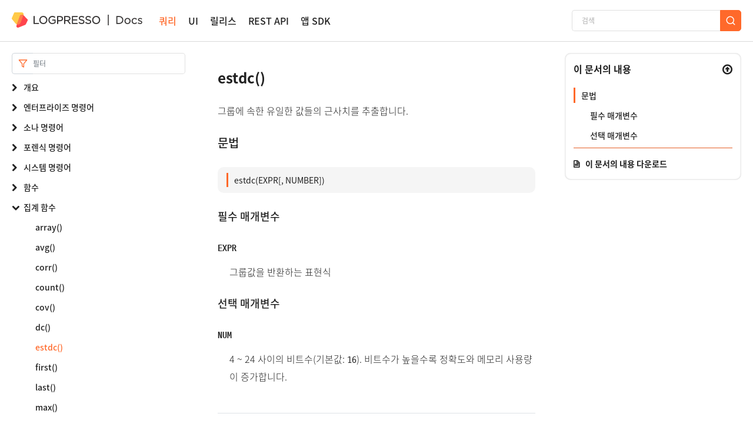

--- FILE ---
content_type: text/css; charset=utf-8
request_url: https://docs.logpresso.com/static/index.css
body_size: 6966
content:
@import url("//cdn.jsdelivr.net/gh/wan2land/d2coding/d2coding-full.css");
@font-face {
  font-family: "Noto Sans KR";
  font-style: normal;
  font-weight: 100;
  src: url(//fonts.gstatic.com/ea/notosanskr/v2/NotoSansKR-Thin.woff2) format("woff2"), url(//fonts.gstatic.com/ea/notosanskr/v2/NotoSansKR-Thin.woff) format("woff"), url(//fonts.gstatic.com/ea/notosanskr/v2/NotoSansKR-Thin.otf) format("opentype");
}
@font-face {
  font-family: "Noto Sans KR";
  font-style: normal;
  font-weight: 300;
  src: url(//fonts.gstatic.com/ea/notosanskr/v2/NotoSansKR-Light.woff2) format("woff2"), url(//fonts.gstatic.com/ea/notosanskr/v2/NotoSansKR-Light.woff) format("woff"), url(//fonts.gstatic.com/ea/notosanskr/v2/NotoSansKR-Light.otf) format("opentype");
}
@font-face {
  font-family: "Noto Sans KR";
  font-style: normal;
  font-weight: 400;
  src: url(//fonts.gstatic.com/ea/notosanskr/v2/NotoSansKR-Regular.woff2) format("woff2"), url(//fonts.gstatic.com/ea/notosanskr/v2/NotoSansKR-Regular.woff) format("woff"), url(//fonts.gstatic.com/ea/notosanskr/v2/NotoSansKR-Regular.otf) format("opentype");
}
@font-face {
  font-family: "Noto Sans KR";
  font-style: normal;
  font-weight: 500;
  src: url(//fonts.gstatic.com/ea/notosanskr/v2/NotoSansKR-Medium.woff2) format("woff2"), url(//fonts.gstatic.com/ea/notosanskr/v2/NotoSansKR-Medium.woff) format("woff"), url(//fonts.gstatic.com/ea/notosanskr/v2/NotoSansKR-Medium.otf) format("opentype");
}
@font-face {
  font-family: "Noto Sans KR";
  font-style: normal;
  font-weight: 700;
  src: url(//fonts.gstatic.com/ea/notosanskr/v2/NotoSansKR-Bold.woff2) format("woff2"), url(//fonts.gstatic.com/ea/notosanskr/v2/NotoSansKR-Bold.woff) format("woff"), url(//fonts.gstatic.com/ea/notosanskr/v2/NotoSansKR-Bold.otf) format("opentype");
}
@font-face {
  font-family: "Noto Sans KR";
  font-style: normal;
  font-weight: 900;
  src: url(//fonts.gstatic.com/ea/notosanskr/v2/NotoSansKR-Black.woff2) format("woff2"), url(//fonts.gstatic.com/ea/notosanskr/v2/NotoSansKR-Black.woff) format("woff"), url(//fonts.gstatic.com/ea/notosanskr/v2/NotoSansKR-Black.otf) format("opentype");
}
html {
  height: 100%;
}
html body {
  height: 100%;
  max-width: 1800px;
  font-family: "Noto Sans KR", "Open Sans", "Helvetica Neue", sans-serif;
  font-size: 13px;
  background: #fff;
  line-height: 24px;
  text-align: left;
  font-weight: normal;
  color: #212121;
  margin: 0;
  display: contents;
}
html body .search-wrapper form {
  display: flex;
}
html body .search-wrapper form input {
  width: 195px;
  border: 1px solid #e0e0e0;
  border-right: 0;
  box-sizing: border-box;
  border-radius: 5px 0 0 5px;
  padding: 8px 16px;
  font-weight: 500;
  font-size: 12px;
  line-height: 18px;
  font-family: "Noto Sans KR";
  font-style: normal;
}
html body .search-wrapper form input::placeholder {
  color: #BDBDBD;
}
html body .search-wrapper form button {
  font-weight: 700;
  font-size: 12px;
  line-height: 18px;
  font-family: "Noto Sans KR";
  font-style: normal;
  display: flex;
  justify-content: center;
  align-items: center;
  border: 1px solid #ff692a;
  border-radius: 0 5px 5px 0;
  padding: 8px;
}
html body .search-wrapper form button svg {
  width: 18px;
  height: 18px;
}
html body h1 {
  font-size: 34px;
  font-weight: 500;
  line-height: 50px !important;
}
html body h2 {
  font-size: 28px;
  font-weight: 500;
  line-height: 42px !important;
}
html body h3 {
  font-size: 24px;
  font-weight: 700;
  line-height: 36px !important;
}
html body h4 {
  font-size: 20px;
  font-weight: 500;
  line-height: 34x !important;
}
html body h5 {
  font-size: 18px;
  font-weight: 500;
  line-height: 32px !important;
}
html body h6 {
  font-size: 16px;
  font-weight: 500;
  line-height: 30px !important;
}
html body .alert {
  font-size: 14px;
  font-weight: 300;
  line-height: 22px;
}
html body .alert-title {
  font-size: 14px;
  font-weight: 500;
  line-height: 22px;
}
html body th,
html body dt {
  font-size: 16px;
  font-weight: 700;
  line-height: 24px;
}
html body p,
html body li,
html body td,
html body dd {
  font-size: 16px;
  font-weight: 300;
  line-height: 28px;
}
html body code,
html body .command {
  font-size: inherit;
  font-weight: inherit;
  line-height: inherit;
}
html body .code-wrapper code,
html body .command-wrapper code,
html body .code-wrapper .command,
html body .command-wrapper .command,
html body .code-wrapper .clipboard.icon .icon-copy,
html body .command-wrapper .clipboard.icon .icon-copy {
  font-size: 14px;
  font-weight: 400;
  line-height: 24px;
}
html body h1,
html body h2,
html body h3,
html body h4,
html body h5,
html body h6 {
  margin: 0;
}
html body * {
  letter-spacing: 0 !important;
}
html body a:hover {
  color: #ff7d4a !important;
}
html body pre {
  font-family: "Noto Sans KR", "Open Sans", "Helvetica Neue", sans-serif;
}
html body .form-control {
  display: block;
  width: 100%;
  padding: 8px;
  font-size: 12px;
  line-height: 18px;
  color: #212121;
  background-color: #fff;
  background-clip: padding-box;
  border: 1px solid #e0e0e0;
  border-radius: 5px;
  transition: none;
}
html body .form-control:focus {
  color: #212121;
  border-color: #e0e0e0;
  box-shadow: none;
}
html body label {
  margin: 0;
}
html body .ch-desk-messenger {
  bottom: 50px !important;
}
html body .dblqKJ {
  margin-bottom: 26px;
}
html body p {
  margin-bottom: 0;
}
html body .icon-remove {
  cursor: pointer;
}
html body .was-validated .form-control:invalid {
  border-color: #ff2a31;
}
html body .invalid-feedback {
  color: #ff2a31;
  font-style: normal;
  font-weight: 500;
  font-size: 10px;
  line-height: 15px;
}
html body legend {
  width: auto;
  margin-bottom: 0;
}
html body input:focus {
  outline: none;
}
html body .menu-toggle {
  display: none;
  color: #212121;
}
html body button:focus {
  outline: none;
}
html body .btn {
  display: inline-block;
  text-align: center;
  white-space: nowrap;
  vertical-align: middle;
  -webkit-user-select: none;
  -moz-user-select: none;
  -ms-user-select: none;
  user-select: none;
  padding: 0.375rem 0.75rem;
  border: 1px solid #bdbdbd;
  border-radius: 5px;
  font-style: normal;
  font-weight: 500;
  font-size: 16px;
  line-height: 23px;
  background: #ffffff;
}
html body .btn.btn-default {
  width: 38px;
}
html body .btn:focus {
  box-shadow: none;
}
html body .btn-icon-text {
  display: flex;
  align-items: center;
}
html body .btn-icon-text > *:not(:last-child) {
  margin-right: 8px;
}
html body .btn-icon-text svg {
  width: 18px;
  height: 18px;
}
html body ul {
  margin: 0 !important;
}
html body a {
  color: #212121;
}
html body a:hover {
  color: inherit;
  text-decoration: none;
  text-decoration-line: none;
}
html body .btn:not(:disabled):not(.disabled) {
  cursor: pointer;
}
html body .btn.btn-primary {
  color: #fff !important;
}
html body .btn-primary,
html body .btn-primary:hover,
html body .datepicker table tr td.active.active,
html body .datepicker table tr td.active.highlighted.active,
html body .datepicker table tr td.active.highlighted:active,
html body .datepicker table tr td.active:active {
  background-color: #ff692a !important;
  border-color: #ff692a !important;
}
html body a {
  text-decoration: none;
  text-decoration-line: none;
}
html body .page-link {
  color: #ff692a;
}
html body .dropdown-menu {
  min-width: auto;
  padding: 10px;
  background: #ffffff;
  border: 1px solid #e0e0e0;
  box-sizing: border-box;
  box-shadow: 0px 1px 3px rgba(0, 0, 0, 0.15);
  border-radius: 5px;
}
html body .dropdown-menu hr {
  margin: 5px 0;
  border-color: #e0e0e0;
}
html body .dropdown-menu > *:not(:last-child) {
  margin-bottom: 8px;
}
html body .dropdown-menu .dropdown-item {
  padding: 8px;
  letter-spacing: 0;
}
html body .dropdown-menu .dropdown-item.active,
html body .dropdown-menu .dropdown-item:active {
  background: inherit;
}
html body .dropdown-menu .dropdown-item:hover {
  border-radius: 5px;
  background: inherit;
  cursor: pointer;
}
html *,
html ::after,
html ::before {
  box-sizing: border-box;
}
.layout-wrapper {
  height: auto;
  min-height: calc(100% - 68px);
}
.layout-header {
  width: 100%;
  display: flex;
  justify-content: center;
  background: #fff;
  box-shadow: 0px 1px 0px rgba(0, 0, 0, 0.15);
}
.layout-header ul {
  list-style-type: none;
}
.layout-header .header-wrapper {
  max-width: 1440px;
  padding: 0 20px;
  width: 100%;
  height: 70px;
  display: flex;
  align-items: center;
}
.layout-header .header-wrapper .button-left {
  display: flex;
  justify-content: space-between;
}
.layout-header .header-wrapper .button-left.reactive-sm {
  display: none;
}
.layout-header .header-wrapper .header-menu-wrapper {
  display: flex;
  margin-left: 28px;
}
.layout-header .header-wrapper .link {
  font-style: normal;
  font-weight: 500;
  font-size: 16px;
  line-height: 23px;
  display: flex;
  align-items: center;
  text-align: center;
  color: #212121;
  margin-right: 20px;
}
.layout-header .header-wrapper .link.active {
  color: #ff692a;
}
.layout-header .header-wrapper .default-link .link.active {
  color: #212121;
}
.layout-header .header-wrapper .logo-wrapper .logo-link img {
  height: 26px;
  margin-top: -3px;
}
.layout-header .header-wrapper .button-right {
  padding: 0;
  margin-left: auto !important;
}
.layout-header .header-wrapper .button-right form {
  display: flex;
}
.layout-header .header-wrapper .button-right form input {
  width: 252px;
}
.layout-header .header-wrapper .header-menu-right {
  float: right;
}
.layout-header .header-wrapper .dropdown-toggle::after {
  display: none;
}
.layout-header .header-wrapper .dropdown-toggle {
  padding: 6px 0;
  border-radius: 5px;
  border: 1px solid #fff;
  margin-left: auto;
}
.layout-header .header-wrapper .dropdown-toggle.menu-toggle {
  font-size: 20px;
}
.layout-header .header-wrapper .dropdown-menu {
  right: 0;
  padding: 20px;
  background: #ffffff;
  border: 1px solid #e0e0e0;
  box-sizing: border-box;
  border-radius: 0;
  font-size: 13px;
  min-width: auto !important;
}
.layout-header .header-wrapper .dropdown-menu.main-menu {
  transform: none !important;
  top: 68px !important;
  right: 0 !important;
}
.layout-header .header-wrapper .dropdown-menu form {
  display: flex;
}
.layout-header .header-wrapper .dropdown-menu form input {
  width: 100%;
}
.layout-header .header-wrapper .dropdown-menu a {
  width: 100%;
  margin-top: 20px;
  display: flex;
  align-items: center;
  justify-content: center;
  margin-right: 0;
}
.layout-header .header-wrapper .dropdown-menu hr {
  margin: 5px 0;
  border-color: #e0e0e0;
}
.layout-header .header-wrapper .dropdown-menu .dropdown-item {
  height: 31px;
  display: flex;
  align-items: center;
  padding: 5px;
  font-style: normal;
  font-weight: 500;
  font-size: 14px;
  line-height: 20px;
  color: #212121;
}
.layout-header .header-wrapper .dropdown-menu .dropdown-item:hover {
  background: #ff692a;
  border-radius: 5px;
  color: #fff;
}
.layout-content {
  display: flex;
  justify-content: center;
}
.layout-content ul {
  list-style: none;
}
.layout-content nav {
  width: 300px;
  display: flex;
  flex-direction: column;
}
.layout-content nav.toc-container {
  width: 300px;
  min-width: 300px;
}
.layout-content nav.toc-container .toc-content {
  width: 300px;
  position: fixed;
  top: 90px;
  bottom: 10px;
  overflow-x: hidden;
  overflow-y: auto;
}
.layout-content nav.toc-container .toc-content.filtered ul {
  padding-top: 0 !important;
}
.layout-content nav.toc-container .toc-content.filtered li {
  padding-bottom: 0 !important;
  padding-top: 10px;
}
.layout-content nav.toc-container .toc-content .nav-header {
  display: none;
}
.layout-content nav.toc-container .toc-content form .input-prepend {
  display: flex;
  width: 100%;
  flex-direction: row;
}
.layout-content nav.toc-container .toc-content form .input-prepend .add-on {
  width: 36px;
}
.layout-content nav.toc-container .toc-content form .input-prepend .add-on + input {
  flex: 1;
}
.layout-content nav.toc-container .toc-content form {
  display: block;
}
.layout-content nav.toc-container .toc-content form .input-prepend {
  display: flex;
  padding-right: 5px;
}
.layout-content nav.toc-container .toc-content form .add-on {
  width: 36px;
  display: flex;
  justify-content: center;
  align-items: center;
  border: 1px solid #ced4da;
  border-top-left-radius: 5px;
  border-bottom-left-radius: 5px;
  border-right: 0;
  font-size: 19px;
}
.layout-content nav.toc-container .toc-content form .add-on svg {
  color: #ff692a;
  width: 16px;
}
.layout-content nav.toc-container .toc-content form .add-on + input {
  flex: 1;
  padding-left: 0;
  border-left: 0;
  border-top-left-radius: 0;
  border-bottom-left-radius: 0;
  font-style: normal;
  font-weight: 400;
  font-size: 12px;
  line-height: 18px;
  color: #212121;
}
.layout-content nav.toc-container .toc-content form .add-on + input:focus {
  outline: none !important;
}
.layout-content nav.toc-container .toc-content ul {
  list-style: none;
  font-style: normal;
  font-weight: 500;
  font-size: 14px;
  line-height: 22px;
  color: #212121;
}
.layout-content nav.toc-container .toc-content ul li {
  padding-bottom: 10px;
  font-style: normal;
  font-weight: 500;
  font-size: 14px;
  line-height: 24px;
}
.layout-content nav.toc-container .toc-content ul li:last-child {
  padding-bottom: 0;
}
.layout-content nav.toc-container .toc-content ul li:not(.parent) {
  padding-left: 20px;
}
.layout-content nav.toc-container .toc-content > ul {
  padding: 10px 0 0 0;
  display: block;
}
.layout-content nav.toc-container .toc-content > ul li.parent ul {
  padding: 10px 0 0 20px;
}
.layout-content nav.toc-container .toc-content > ul li.parent ul li ul {
  padding: 10px 0 0 20px;
}
.layout-content nav.toc-container .toc-content > ul li.parent > ul {
  display: none;
}
.layout-content nav.toc-container .toc-content > ul li.parent > ul.nav-open {
  display: block;
}
.layout-content nav.toc-container .toc-content > ul li.parent > ul.nav-close {
  display: none;
}
.layout-content nav.toc-container .toc-content > ul li.parent > a {
  padding-left: 0;
}
.layout-content nav.toc-container .toc-content > ul li.parent .link-wrapper .icon-wrapper {
  width: 20px;
  display: inline-block;
}
.layout-content nav.toc-container .toc-content > ul li.parent .link-wrapper i {
  cursor: pointer;
}
.layout-content nav.toc-container .toc-content > ul li.parent .link-wrapper i:hover {
  color: #ff7d4a;
}
.layout-content nav.toc-container .toc-content > ul li.parent .link-wrapper .icon-wrapper + a {
  padding-left: 0;
}
.layout-content nav.toc-container .toc-content > ul li.parent.active-li {
  display: block;
}
.layout-content nav.toc-container .toc-content > ul li.parent .active-parent > .active {
  color: #ff692a;
}
.layout-content section article .btn-toc-open {
  display: none;
}
.layout-footer {
  width: 100%;
  display: flex;
  justify-content: center;
  background-color: #263238;
  position: relative;
}
.layout-footer .footer-wrapper {
  max-width: 1400px;
  padding: 16px 52px;
  width: 100%;
}
.layout-footer .footer-wrapper .footer-top {
  height: 204px;
  display: flex;
  flex-direction: row;
  justify-content: space-between;
  padding-top: 38px;
}
.layout-footer .footer-wrapper .footer-top.reactive-sm {
  display: none;
}
.layout-footer .footer-wrapper .footer-top .footer-row {
  flex: 1 1 0px;
}
.layout-footer .footer-wrapper .footer-top .footer-row a {
  font-style: normal;
  font-weight: bold;
  font-size: 10px;
  line-height: 14px;
  display: flex;
  align-items: center;
  text-align: center;
  color: #fafafa !important;
  padding-bottom: 10px;
}
.layout-footer .footer-wrapper .footer-top .footer-row a:first-child {
  font-size: 12px;
  line-height: 17px;
  color: #fafafa;
}
.layout-footer .footer-wrapper .footer-bottom {
  justify-content: space-between;
  display: flex;
  align-items: center;
  text-align: center;
  color: #e0e0e0;
  font-weight: 500;
  font-size: 10px;
  line-height: 12px;
  font-family: "Noto Sans KR";
  font-style: normal;
}
.layout-footer .footer-wrapper .footer-bottom a {
  color: #fafafa;
}
.layout-footer .footer-wrapper .footer-bottom .footer-bottom-left .btn-locale {
  padding: 8px;
  color: #fafafa;
  background-color: inherit;
  font-weight: 700;
  font-size: 12px;
  line-height: 18px;
  font-family: "Noto Sans KR";
  font-style: normal;
  width: 114px;
}
.layout-footer .footer-wrapper .footer-bottom .footer-bottom-left .btn-locale svg:last-child {
  margin-left: auto;
}
.layout-footer .footer-wrapper .footer-bottom .footer-bottom-left .dropdown-menu {
  padding: 8px;
  margin: 0;
  top: -4px !important;
  min-width: auto;
  width: 114px;
}
.layout-footer .footer-wrapper .footer-bottom .footer-bottom-left .dropdown-menu .dropdown-item {
  color: #212121;
  padding: 8px 44px 8px 8px;
  font-weight: 700;
  font-size: 12px;
  line-height: 18px;
  font-family: "Noto Sans KR";
  font-style: normal;
}
.layout-footer .footer-wrapper .footer-bottom .footer-bottom-right {
  display: flex;
}
.layout-footer .footer-wrapper .footer-bottom .footer-bottom-right > *:not(:last-child) {
  margin-right: 16px;
}
.layout-footer .footer-wrapper .footer-bottom .footer-bottom-right .footer-bottom-link-wrapper > *:not(:last-child) {
  margin-right: 8px;
}
@media screen and (max-width: 1440px) {
  html body,
  .layout-header .header-wrapper,
  .layout-footer .footer-wrapper {
    min-width: 1280px;
  }
  .table-wrapper {
    overflow: auto;
  }
  .table-wrapper .table {
    width: auto !important;
  }
}
@media screen and (max-width: 1279px) {
  html body,
  .layout-header .header-wrapper,
  .layout-footer .footer-wrapper {
    min-width: 768px;
  }
  .dropdown-toggle.user-icon {
    display: flex !important;
  }
  .dropdown-toggle.user-icon::after {
    display: none;
  }
  .dropdown-toggle.login-name {
    display: none !important;
  }
  .dropdown-menu.show {
    width: 140px;
    transform: translate3d(-83px, 0px, 0px) !important;
    top: 50px !important;
    right: auto !important;
  }
  .dropdown-menu.main-menu {
    right: 0 !important;
    width: 100%;
  }
  .layout-header .header-wrapper .dropdown.show .dropdown-toggle {
    flex-direction: row-reverse;
    border-color: #fff;
  }
  .layout-content header .button-group-wrapper .button-group .button-group-left,
  .layout-content header .button-group-wrapper .button-group .button-group-right {
    width: 48%;
    justify-content: normal;
  }
  .layout-content header .button-group-wrapper .button-group .button-group-top,
  .layout-content header .button-group-wrapper .button-group .button-group-bottom {
    display: flex;
    justify-content: space-between;
    margin-bottom: 10px;
  }
  .layout-content header .button-group-wrapper .button-group .input-legend {
    width: 27%;
    margin-right: 0;
  }
  .layout-content header .button-group-wrapper .button-group .btn-action,
  .layout-content header .button-group-wrapper .button-group .btn-download {
    width: 48%;
  }
  .layout-content header .button-group-wrapper .button-group input {
    width: 73% !important;
  }
  .layout-header .header-wrapper .reactive-sm {
    display: flex;
  }
  .layout-header .header-wrapper .reactive-lg {
    display: none;
  }
  .layout-header .header-wrapper .header-menu-wrapper {
    display: none;
  }
  .tabs-wrapper .tab-loglist {
    margin-right: 0 !important;
  }
  .button-group-left * {
    margin-right: 0;
  }
  .button-group-right input {
    margin-left: 0;
  }
  .button-group-right div {
    padding-left: 7%;
  }
  .layout-content nav.toc-container {
    min-width: 200px;
    width: 200px;
  }
  .layout-content nav.toc-container .toc-content {
    min-width: 200px;
    width: 200px;
  }
  .layout-footer .footer-wrapper .footer-bottom-left .dropdown.show .dropdown-toggle {
    flex-direction: row-reverse;
    border-color: #fff;
  }
  .layout-footer .footer-wrapper .footer-bottom-left .dropdown-toggle.menu-toggle {
    padding: 8px;
  }
  .layout-footer .footer-wrapper .footer-bottom-left .dropdown-toggle.menu-toggle svg {
    width: 24px;
    height: 24px;
  }
  .layout-footer .footer-wrapper .footer-bottom-left .dropdown-toggle.user-icon {
    display: flex !important;
  }
  .layout-footer .footer-wrapper .footer-bottom-left .dropdown-toggle.user-icon::after {
    display: none;
  }
  .layout-footer .footer-wrapper .footer-bottom-left .dropdown-toggle.login-name {
    display: none !important;
  }
  .layout-footer .footer-wrapper .footer-bottom-left .dropdown-menu.show {
    top: -100px !important;
    right: auto !important;
    transform: none !important;
  }
  .layout-footer .footer-wrapper .footer-bottom-left .dropdown-menu.show.user-menu {
    transform: translate3d(-83px, 0px, 0px) !important;
    min-width: 140px;
  }
  .layout-footer .footer-wrapper .footer-bottom-left .dropdown-menu.main-menu {
    width: 100%;
  }
}
@media screen and (max-width: 767px) {
  html body,
  .layout-header .header-wrapper,
  .layout-footer .footer-wrapper {
    min-width: 375px;
  }
  .layout-wrapper {
    min-height: calc(100% - 128px);
  }
  .layout-header .header-wrapper .button-left {
    flex-direction: row;
  }
  .layout-footer .footer-wrapper .footer-bottom {
    flex-direction: column;
    padding: 8px;
  }
  .layout-footer .footer-wrapper .footer-bottom {
    width: 100%;
    flex-direction: column;
  }
  .layout-footer .footer-wrapper .footer-bottom .footer-bottom-left {
    margin-bottom: 16px;
  }
  .layout-footer .footer-wrapper .footer-bottom .footer-bottom-left .dropdown-menu {
    width: 100%;
    transform: none !important;
    top: -98px !important;
  }
  .layout-footer .footer-wrapper .footer-bottom .footer-bottom-right {
    flex-direction: column;
  }
  .layout-footer .footer-wrapper .footer-bottom .footer-bottom-right .copyright {
    margin-bottom: 16px;
  }
  .layout-content nav {
    display: none;
  }
  .layout-content nav.toc-container {
    width: 100%;
    min-width: 100%;
  }
  .layout-content nav.toc-container form .input-prepend {
    display: flex;
    width: 100%;
    flex-direction: row;
  }
  .layout-content nav.toc-container form .input-prepend .add-on {
    width: 36px;
  }
  .layout-content nav.toc-container form .input-prepend .add-on + input {
    flex: 1;
  }
  .layout-content nav.toc-container .toc-content {
    top: 0 !important;
    left: 0;
    padding: 10px;
    width: 100%;
    min-width: 100%;
    bottom: 10px;
  }
  .layout-content nav.toc-container .toc-content form .input-prepend {
    padding: 0;
  }
  .layout-content nav.toc-container .toc-content .nav-header {
    display: flex;
    justify-content: space-between;
  }
  .layout-content nav.toc-container .toc-content .nav-header .nav-subject {
    margin-bottom: 10px;
    font-style: normal;
    font-weight: 500;
    font-size: 18px;
    line-height: 28px;
    display: flex;
    align-items: center;
    color: #212121;
  }
  .layout-content nav.toc-container .toc-content .nav-header svg {
    cursor: pointer;
  }
  .layout-content section article .btn-toc-open {
    border: 1px solid #e0e0e0;
    box-sizing: border-box;
    border-radius: 5px;
    background: none;
    display: flex;
    align-items: center;
    padding: 10px 15px;
    margin-bottom: 20px;
    width: 100%;
    cursor: pointer;
    outline: 0;
  }
  .layout-content section article .btn-toc-open * {
    margin-top: 0 !important;
  }
  .layout-content section article .btn-toc-open .icon-reorder {
    margin-right: 10px;
    color: #212121;
  }
  .layout-content section article .btn-toc-open span {
    font-weight: 500;
    font-size: 18px;
    line-height: 28px;
    color: #212121;
  }
  .toast {
    min-width: 0 !important;
  }
  .toast .toast-message {
    margin: 0 15px 0 10px;
  }
}
.index-container {
  max-width: 1440px;
  width: 1440px;
  min-width: 1440px;
  display: flex;
  padding: 20px;
}
.index-container section {
  margin: 0;
  margin-left: 50px;
  max-width: 1410px;
  width: 1410px;
  min-width: 1050px;
}
.index-container section .btn-nav-open {
  display: none;
}
.index-container section article {
  width: 100%;
}
.index-container section article .header-wrapper {
  display: flex;
  align-items: center;
  justify-content: flex-end;
  margin-bottom: 5px;
}
.index-container section article .header-wrapper .version-selector {
  font-weight: 500;
  font-size: 12px;
  line-height: 18px;
}
.index-container section article .header-wrapper .version-selector select {
  text-indent: 7px;
  width: 71px;
  height: 36px;
  font-weight: 500;
  font-size: 12px;
  line-height: 18px;
  padding: 7px 0;
  border: 1px solid #e0e0e0;
  border-radius: 5px;
  margin: 0 8px 0 4px;
  color: #212121;
  background: #fff;
}
.index-container section article .header-wrapper .version-selector select:focus {
  outline: none;
}
.index-container section article .header-wrapper a.btn {
  display: flex;
  flex-direction: row;
  justify-content: center;
  align-items: center;
  padding: 8px 16px 8px 12px;
  background: #ffffff;
  border: 1px solid #e0e0e0;
  box-sizing: border-box;
  border-radius: 5px;
  font-style: normal;
  font-weight: 700;
  font-size: 12px;
  line-height: 18px;
  color: #212121;
}
.index-container section article .header-wrapper a.btn::before {
  font-family: "FontAwesome";
  content: "\f019";
  margin-right: 10px;
}
.index-container section article .header-wrapper h1 {
  margin: 0;
  margin-right: auto;
  font-weight: 500;
  font-size: 34px;
  color: #212121;
}
.index-container section article .card-wrapper {
  display: flex;
  flex-flow: column wrap;
  align-content: start;
  height: 732px;
}
.index-container section article .card-wrapper .card {
  width: 33.33333333%;
  border: none;
  background: #ffffff;
  padding: 15px;
  flex: none;
  display: block;
}
.index-container section article .card-wrapper .card .card-body {
  box-shadow: 0px 0px 3px rgba(0, 0, 0, 0.25);
  padding: 15px;
}
.index-container section article .card-wrapper .card .card-body .card-btn-wrapper {
  display: flex;
  justify-content: space-between;
}
.index-container section article .card-wrapper .card .card-body .card-btn-wrapper a {
  width: 100%;
  margin: 5px;
}
.index-container section article .card-wrapper .card .card-body .card-title {
  padding-bottom: 20px;
  margin: 0;
  font-weight: 500;
  font-size: 16px;
  line-height: 24px;
  display: flex;
  align-items: center;
  color: #212121;
}
.index-container section article .card-wrapper .card .card-body .card-text {
  font-style: normal;
  font-weight: 400;
  font-size: 14px;
  line-height: 22px;
  color: #212121;
  padding-bottom: 20px;
}
.index-container section article .card-wrapper .card .card-body ul {
  padding: 0;
}
.index-container section article .card-wrapper .card .card-body ul li {
  font-weight: 400;
  font-size: 14px;
  line-height: 22px;
  padding-bottom: 10px;
  color: #e65b22;
}
.index-container section article .card-wrapper .card .card-body ul li:hover {
  text-decoration-line: underline;
}
.index-container section article .card-wrapper .card .card-body ul li a {
  color: #e65b22;
}
.index-container section article .card-wrapper .card .card-body ul li a:hover {
  text-decoration-line: underline;
}
.index-container section article .card-wrapper .card .card-body ul li:last-child {
  padding: 0;
}
.index-container section article .card-wrapper .card:nth-child(3n + 1) {
  order: 1;
  padding-left: 0;
}
.index-container section article .card-wrapper .card:nth-child(3n + 2) {
  order: 2;
}
.index-container section article .card-wrapper .card:nth-child(3n) {
  order: 3;
  padding-right: 0;
}
.index-container section article .card-wrapper::before,
.index-container section article .card-wrapper::after {
  content: "";
  flex-basis: 100%;
  width: 0;
  order: 2;
}
@media screen and (max-width: 1439px) {
  .index-container {
    max-width: 1439px;
    width: 1439px;
    min-width: 1280px;
  }
  .index-container aside {
    display: none;
  }
  .index-container section {
    max-width: 1050px;
    width: 1050px;
    min-width: 634px;
    margin-right: 0;
  }
  .index-container section aside {
    display: block;
    margin: 0 1px 30px 1px;
  }
}
@media screen and (max-width: 1279px) {
  .index-container {
    max-width: 1279px;
    width: 1279px;
    min-width: 768px;
  }
  .index-container section {
    min-width: 478px;
    margin-right: 0;
  }
  .index-container section article .card-wrapper {
    flex-wrap: nowrap;
    height: auto !important;
  }
  .index-container section article .card-wrapper .card {
    width: 100%;
  }
  .index-container section article .card-wrapper .card:nth-child(3n + 1) {
    order: unset;
    padding-left: 0;
    padding: 15px 0;
  }
  .index-container section article .card-wrapper .card:nth-child(3n + 2) {
    order: unset;
    padding: 15px 0;
  }
  .index-container section article .card-wrapper .card:nth-child(3n) {
    order: unset;
    padding-right: 0;
    padding: 15px 0;
  }
}
@media screen and (max-width: 1024px) {
  .index-container section article .header-wrapper {
    flex-direction: column;
    align-items: start;
    display: block;
    margin-bottom: 10px;
  }
  .index-container section article .header-wrapper h1 {
    margin-bottom: 10px;
  }
  .index-container section article .header-wrapper .version-selector {
    margin-left: 0;
    display: inline-block;
  }
  .index-container section article .header-wrapper a.btn {
    display: inline-block;
    height: 36px;
  }
}
@media screen and (max-width: 767px) {
  .index-container {
    min-width: 375px;
  }
  .index-container section {
    min-width: 335px;
    margin-right: 0;
    margin-left: 0;
  }
  .index-container section .reactive-sm {
    display: flex;
  }
  .index-container section article .card-wrapper {
    flex-wrap: nowrap;
  }
  .index-container section article .card-wrapper .card {
    width: 100%;
  }
  .index-container section article .header-wrapper {
    flex-direction: column;
    align-items: start;
  }
  .index-container .dropdown-toggle .btn-nav-open {
    border: 1px solid #e0e0e0;
    box-sizing: border-box;
    border-radius: 5px;
    background: none;
    display: flex;
    align-items: center;
    padding: 10px;
    margin-bottom: 30px;
  }
  .index-container .dropdown-toggle .btn-nav-open .icon-reorder {
    margin-right: 10px;
  }
  .index-container .dropdown-toggle .btn-nav-open span {
    font-weight: 500;
    font-size: 18px;
    line-height: 28px;
    display: flex;
    align-items: center;
    color: #212121;
  }
}
.doc-container {
  max-width: 1440px;
  width: 1440px;
  min-width: 1440px;
  display: flex;
  padding: 20px;
}
.doc-container section {
  max-width: 1060px;
  width: 1060px;
  margin: 0 50px;
  overflow: hidden;
}
.doc-container section article {
  word-break: break-word;
}
.doc-container section article .external-link {
  text-decoration: underline;
  text-underline-offset: 3px;
}
.doc-container section article ul {
  list-style-type: disc;
  font-weight: 500;
  font-size: 16px;
  line-height: 30px;
  font-family: "Noto Sans KR";
  font-style: normal;
}
.doc-container section article li {
  font-weight: 300;
  font-size: 16px;
  line-height: 28px;
  font-family: "Noto Sans KR";
  font-style: normal;
}
.doc-container section article > ul {
  padding: 0 0 0 30px;
}
.doc-container section article > ul > li > a {
  font-style: normal;
  font-weight: 400;
  font-size: 16px;
  line-height: 22px;
}
.doc-container section article img {
  max-width: 100%;
  max-height: 500px;
  border-radius: 5px;
  border: none;
}
.doc-container section article p {
  font-weight: 300;
  font-size: 16px;
  line-height: 28px;
  font-family: "Noto Sans KR";
  font-style: normal;
}
.doc-container section article h1,
.doc-container section article h2,
.doc-container section article h3,
.doc-container section article h4,
.doc-container section article h5,
.doc-container section article h6 {
  padding: 10px 0;
}
.doc-container section article code {
  color: #212121;
}
.doc-container section article h1 {
  font-weight: 500;
  font-size: 34px;
  line-height: 50px;
  font-family: "Noto Sans KR";
  font-style: normal;
}
.doc-container section article h2 {
  font-weight: 500;
  font-size: 28px;
  line-height: 42px;
  font-family: "Noto Sans KR";
  font-style: normal;
}
.doc-container section article h3 {
  font-weight: 700;
  font-size: 24px;
  line-height: 36px;
  font-family: "Noto Sans KR";
  font-style: normal;
}
.doc-container section article h4 {
  font-weight: 500;
  font-size: 20px;
  line-height: 34px;
  font-family: "Noto Sans KR";
  font-style: normal;
}
.doc-container section article h5 {
  font-weight: 500;
  font-size: 18px;
  line-height: 32px;
  font-family: "Noto Sans KR";
  font-style: normal;
}
.doc-container section article h6 {
  font-weight: 500;
  font-size: 16px;
  line-height: 30px;
  font-family: "Noto Sans KR";
  font-style: normal;
}
.doc-container section article code {
  color: #212121;
  font-family: "D2Coding";
}
.doc-container section article .command-wrapper {
  padding: 10px;
  padding-left: 15px;
  background: #f5f5f5;
  border-radius: 10px;
}
.doc-container section article .command-wrapper * {
  margin-top: 0 !important;
}
.doc-container section article .command-wrapper .command {
  display: block;
  padding-left: 10px;
  border-left: 3px solid #ff692a;
  font-weight: 400;
  font-size: 14px;
  line-height: 24px;
  font-family: "Noto Sans KR";
  font-style: normal;
}
.doc-container section article .code-wrapper {
  position: relative;
}
.doc-container section article .code-wrapper * {
  margin-top: 0 !important;
}
.doc-container section article .code-wrapper .clipboard.icon {
  cursor: pointer;
  color: #212121;
  padding: 15px;
  position: absolute;
  right: 0;
}
.doc-container section article .code-wrapper .clipboard.icon i {
  vertical-align: top;
}
.doc-container section article .code-wrapper .clipboard.icon .icon-copy {
  font-size: 14px;
  font-weight: 400;
  line-height: 24px;
}
.doc-container section article .code-wrapper code {
  font-weight: 400;
  font-size: 14px;
  line-height: 24px;
  font-family: "D2Coding";
  font-style: normal;
}
.doc-container section article pre {
  padding: 15px 44px 15px 15px;
  background: #f5f5f5;
  border-radius: 10px;
  margin-bottom: 0;
}
.doc-container section article pre code {
  display: block;
  white-space: pre;
  overflow: auto;
}
.doc-container section article code,
.doc-container section article .command {
  font-size: inherit;
  font-weight: inherit;
  line-height: inherit;
}
.doc-container section article dl dt {
  font-weight: 700;
  font-size: 16px;
  line-height: 24px;
  font-family: "Noto Sans KR";
  font-style: normal;
}
.doc-container section article dl dd {
  padding: 0 0 0 20px;
  font-weight: 300;
  font-size: 16px;
  line-height: 28px;
  font-family: "Noto Sans KR";
  font-style: normal;
}
.doc-container section article .toc-content ul {
  list-style: none;
}
.doc-container section article .alert {
  padding: 15px;
  background: #fff8e4;
  border-radius: 10px;
}
.doc-container section article .alert * {
  margin-top: 0 !important;
}
.doc-container section article .alert .alert-title {
  display: flex;
  padding-bottom: 10px;
  font-weight: 500;
  font-size: 14px;
  line-height: 22px;
  font-family: "Noto Sans KR";
  font-style: normal;
}
.doc-container section article .alert .alert-title i,
.doc-container section article .alert .alert-title svg {
  height: 24px;
  margin-right: 4px;
}
.doc-container section article .alert .alert-title div {
  padding-top: 3px;
}
.doc-container section article .alert .alert-desc {
  padding-left: 4px;
  font-weight: 300;
  font-size: 14px;
  line-height: 22px;
  font-family: "Noto Sans KR";
  font-style: normal;
}
.doc-container section article .note {
  background: #fff8e4;
}
.doc-container section article .note .alert-title {
  color: #fba434;
}
.doc-container section article .caution {
  background: #ffebef;
}
.doc-container section article .caution .alert-title {
  color: #e4062c;
}
.doc-container section article .tip {
  background: #eceff1;
}
.doc-container section article .tip .alert-title {
  color: #455a64;
}
.doc-container section article .tip .alert-title i {
  font-size: 24px;
}
.doc-container section article table {
  width: 100%;
}
.doc-container section article table * {
  margin-top: 0 !important;
}
.doc-container section article table tbody tr {
  border-radius: 5px;
}
.doc-container section article table tbody tr:nth-child(2n + 1) {
  background-color: #f5f5f5;
}
.doc-container section article table th {
  padding: 5px;
  font-weight: 500;
  font-size: 14px;
  line-height: 24px;
  font-family: "Noto Sans KR";
  font-style: normal;
}
.doc-container section article table td {
  padding: 5px;
  font-weight: 400;
  font-size: 12px;
  line-height: 24px;
  font-family: "Noto Sans KR";
  font-style: normal;
}
.doc-container section article table td:first-child {
  border-top-left-radius: 5px;
  border-bottom-left-radius: 5px;
}
.doc-container section article table td:last-child {
  border-top-right-radius: 5px;
  border-bottom-right-radius: 5px;
  border-right: none;
}
.doc-container section article * {
  margin-top: 14px !important;
  margin-bottom: 0;
}
.doc-container section article * img {
  margin-top: 0 !important;
}
.doc-container section article aside {
  display: none;
}
.doc-container section article aside a {
  text-decoration: none;
}
.doc-container aside {
  min-width: 300px;
}
.doc-container aside .aside-content {
  width: 300px;
  position: fixed;
  top: 90px;
  bottom: 10px;
  overflow-x: hidden;
  overflow-y: auto;
}
.doc-container aside .aside-content * {
  margin-top: 0 !important;
}
.doc-container aside .aside-menu-container {
  padding: 15px;
  box-shadow: inset 0px 0px 3px rgba(0, 0, 0, 0.25);
  border-radius: 10px;
  font-style: normal;
}
.doc-container aside .aside-menu-container .aside-title {
  display: flex;
  justify-content: space-between;
  margin-bottom: 20px;
}
.doc-container aside .aside-menu-container .aside-title span {
  font-weight: 700;
  font-size: 16px;
  line-height: 24px;
}
.doc-container aside .aside-menu-container .aside-title a {
  font-size: 20px;
}
.doc-container aside .aside-menu-container ul {
  list-style: none;
  padding: 0;
}
.doc-container aside .aside-menu-container ul li {
  font-weight: 500;
  font-size: 14px;
  line-height: 22px;
  margin-bottom: 8px;
  padding-bottom: 0;
}
.doc-container aside .aside-menu-container ul li a {
  padding: 2px 10px;
  border-left: 3px solid #ffffff;
  display: block;
  margin-bottom: 8px;
}
.doc-container aside .aside-menu-container ul li.active > a {
  border-left: 3px solid #ff692a;
}
.doc-container aside .aside-menu-container ul li.parent {
  padding: 0;
}
.doc-container aside .aside-menu-container ul li.parent ul {
  padding-left: 15px;
}
.doc-container aside .aside-menu-container ul li.parent .link-wrapper {
  margin-bottom: 8px;
}
.doc-container aside .aside-menu-container ul li:last-child {
  margin-bottom: 0;
}
.doc-container aside hr {
  background: #ff692a;
  margin: 20px 0 15px 0;
}
.doc-container aside .download-btn-container {
  padding: 0;
}
.doc-container aside .download-btn-container a {
  font-style: normal;
  font-weight: 700;
  font-size: 14px;
  line-height: 18px;
}
.doc-container aside .download-btn-container a::before {
  font-family: "FontAwesome";
  content: "\F0F6";
  margin-right: 10px;
  font-size: 14px;
}
@media screen and (max-width: 1439px) {
  .doc-container {
    max-width: 1439px;
    min-width: 1280px;
  }
}
@media screen and (max-width: 1279px) {
  .doc-container {
    max-width: 1279px;
    min-width: 768px;
  }
  .doc-container aside {
    display: none;
  }
  .doc-container section {
    width: 100%;
    margin-right: 0;
  }
  .doc-container section article aside {
    display: block;
    margin: 0 1px 30px 1px;
  }
  .doc-container section {
    margin-right: 0;
  }
  .doc-container aside .aside-content {
    width: 100%;
    position: relative;
    top: auto;
    bottom: auto;
    overflow: hidden;
  }
}
@media screen and (max-width: 767px) {
  .doc-container {
    min-width: 375px;
  }
  .doc-container section {
    margin-right: 0;
    margin-left: 0;
  }
  .doc-container section .reactive-sm {
    display: flex;
  }
  .doc-container section .dropdown-menu.show {
    display: block;
  }
  .doc-container aside .aside-menu-container {
    margin-bottom: 15px;
  }
}
.search-container {
  display: flex;
  padding: 20px;
  max-width: 1440px;
  width: 1440px;
  min-width: 375px;
}
.search-container section {
  width: 100%;
}
.search-container section article form {
  display: flex;
  flex-direction: row;
  justify-content: space-between;
}
.search-container section article form input.form-control {
  display: inline-block;
  padding: 8px 16px 8px 12px;
  position: static;
  height: 40px;
  left: 0px;
  top: 0px;
  background: #ffffff;
  border: 1px solid #e0e0e0;
  box-sizing: border-box;
  border-radius: 5px;
  margin-right: 10px;
}
.search-container section article form button {
  display: flex;
  flex-direction: row;
  justify-content: center;
  align-items: center;
  padding: 8px 16px 8px 12px;
  position: static;
  width: 113px;
  height: 40px;
  left: 1163px;
  top: 0px;
  background: #ff692a;
  border-radius: 5px;
}
.search-container section article form button.reactive-sm {
  display: none;
}
.search-container section article form button.reactive-lg svg {
  margin-right: 8px;
}
.search-container section article form + p {
  color: #212121;
  margin-top: 10px;
}
.search-container section article hr {
  margin: 20px 0;
  background: #e0e0e0;
}
.search-container section article h5 a {
  font-weight: 500;
  font-size: 18px;
  line-height: 30px;
  display: flex;
  align-items: center;
  color: #e65b22;
}
.search-container section article h5 a:hover {
  text-decoration-line: underline;
}
.search-container section article blockquote {
  margin: 0;
  padding-bottom: 20px;
}
.search-container section article blockquote cite {
  font-weight: 400;
  font-size: 14px;
  line-height: 22px;
  color: #616161;
  font-style: normal;
  padding-bottom: 5px;
}
.search-container section article blockquote p {
  color: #212121;
}
.search-container section article blockquote p b {
  font-weight: 600;
}
.search-container section article .no-data-wrapper {
  text-align: center;
}
.search-container section article .no-data-wrapper img {
  padding: 50px 0;
}
.search-container section article .no-data-wrapper .no-data-title {
  font-weight: 500;
  font-size: 34px;
  line-height: 50px;
  text-align: center;
  color: #212121;
  margin-bottom: 20px;
}
.search-container section article .no-data-wrapper .no-data-desc {
  font-weight: 400;
  font-size: 16px;
  line-height: 28px;
  text-align: center;
  color: #212121;
}
.search-container ul {
  padding: 0;
}
.books-container {
  max-width: 1440px;
  width: 1440px;
  padding: 20px 0;
  display: flex;
  padding-top: calc 60%;
  background-image: url("../static/imgs/web-banner.png");
  background-repeat: no-repeat;
  background-position: right 0;
}
.books-container section {
  display: flex;
  justify-content: center;
  flex-direction: column;
  width: 1440px;
}
.books-container section article.docs-leadspace-container {
  padding: 41px 20px;
}
.books-container section article.docs-leadspace-container .docs-leadspace-title {
  padding-bottom: 10px;
}
.books-container section article.docs-leadspace-container .docs-leadspace-title h1 {
  color: #212121;
}
.books-container section article.docs-leadspace-container .docs-leadspace-desc p {
  color: #212121;
}
.books-container section article.docs-card-group-container .docs-card-group-title {
  padding: 20px;
}
.books-container section article.docs-card-group-container .docs-card-group-cards {
  display: flex;
  flex-direction: row;
  flex-wrap: wrap;
}
.books-container section article.docs-card-group-container .docs-card-group-cards .docs-card-wrapper {
  background: #ffffff;
  padding: 20px;
  width: 25%;
}
.books-container section article.docs-card-group-container .docs-card-group-cards .docs-card-wrapper .docs-card {
  padding: 30px;
  box-shadow: 0px 0px 3px rgba(0, 0, 0, 0.25);
  border-radius: 10px;
  height: 211px;
}
.books-container section article.docs-card-group-container .docs-card-group-cards .docs-card-wrapper .docs-card-img {
  width: 50px;
  height: 50px;
  margin-bottom: 15px;
}
.books-container section article.docs-card-group-container .docs-card-group-cards .docs-card-wrapper .docs-card-img.logo-enterprise,
.books-container section article.docs-card-group-container .docs-card-group-cards .docs-card-wrapper .docs-card-img.logo-sonar,
.books-container section article.docs-card-group-container .docs-card-group-cards .docs-card-wrapper .docs-card-img.logo-query {
  mask: url(../static/imgs/gray-bi.svg) no-repeat center;
  -webkit-mask: url(../static/imgs/gray-bi.svg) no-repeat center;
  background-color: #616161;
}
.books-container section article.docs-card-group-container .docs-card-group-cards .docs-card-wrapper .docs-card-img.logo-enterprise:hover,
.books-container section article.docs-card-group-container .docs-card-group-cards .docs-card-wrapper .docs-card-img.logo-sonar:hover,
.books-container section article.docs-card-group-container .docs-card-group-cards .docs-card-wrapper .docs-card-img.logo-query:hover {
  background-color: #ff692a;
}
.books-container section article.docs-card-group-container .docs-card-group-cards .docs-card-wrapper .docs-card-title {
  font-size: 18px;
  line-height: 30px;
  color: #212121;
  margin-bottom: 0;
}
.books-container section article.docs-card-group-container .docs-card-group-cards .docs-card-wrapper .docs-card-title:hover {
  color: #ff7d4a;
}
.books-container section article.docs-card-group-container .docs-card-group-cards .docs-card-wrapper .docs-card-desc {
  font-weight: 400;
  font-size: 16px;
  line-height: 28px;
  word-break: keep-all;
}
@media screen and (max-width: 1439px) {
  .books-container {
    max-width: 1439px;
    min-width: 1280px;
  }
  .books-container section article.docs-card-group-container .docs-card-group-cards .docs-card-wrapper {
    width: 33%;
  }
}
@media screen and (max-width: 1279px) {
  .books-container {
    max-width: 1279px;
    min-width: 768px;
  }
  .books-container section article.docs-card-group-container .docs-card-group-cards .docs-card-wrapper {
    width: 50%;
  }
}
@media screen and (max-width: 767px) {
  .books-container {
    min-width: 375px;
  }
  .books-container section article.docs-card-group-container .docs-card-group-cards .docs-card-wrapper {
    width: 100%;
  }
}
.toast {
  visibility: hidden;
  display: flex;
  align-items: center;
  justify-content: space-between;
  min-width: 360px;
  height: 64px;
  background: #E0E0E0;
  border-radius: 5px;
  font-style: normal;
  font-weight: 500;
  font-size: 16px;
  line-height: 23px;
  letter-spacing: 1.25px;
  color: #212121;
  position: fixed;
  z-index: 1;
  left: 30px;
  bottom: 50px;
  padding: 0 20px;
}
.toast.show {
  visibility: visible;
  -webkit-animation: fadein 0.5s, fadeout 0.5s 4.5s;
  animation: fadein 0.5s, fadeout 0.5s 4.5s;
}
@-webkit-keyframes fadein {
  from {
    bottom: 0;
    opacity: 0;
  }
  to {
    bottom: 50px;
    opacity: 1;
  }
}
@keyframes fadein {
  from {
    bottom: 0;
    opacity: 0;
  }
  to {
    bottom: 50px;
    opacity: 1;
  }
}
@-webkit-keyframes fadeout {
  from {
    bottom: 50px;
    opacity: 1;
  }
  to {
    bottom: 0;
    opacity: 0;
  }
}
@keyframes fadeout {
  from {
    bottom: 50px;
    opacity: 1;
  }
  to {
    bottom: 0;
    opacity: 0;
  }
}
.blank-layout-container {
  max-width: 1440px;
  width: 1440px;
}
.blank-layout-container .no-data-wrapper {
  text-align: center;
}
.blank-layout-container .no-data-wrapper a {
  color: #e65b22;
}
.blank-layout-container .no-data-wrapper img {
  padding: 50px 0;
  max-width: 346px;
}
.blank-layout-container .no-data-wrapper .no-data-title {
  font-weight: 500;
  font-size: 34px;
  line-height: 50px;
  text-align: center;
  color: #212121;
  margin-bottom: 20px;
}
.blank-layout-container .no-data-wrapper .no-data-desc {
  font-weight: 400;
  font-size: 16px;
  line-height: 28px;
  text-align: center;
  color: #212121;
}
@media screen and (max-width: 1439px) {
  .blank-layout-container {
    max-width: 1439px;
    min-width: 1024px;
  }
}
@media screen and (max-width: 1023px) {
  .blank-layout-container {
    max-width: 1023px;
    min-width: 768px;
  }
}
@media screen and (max-width: 767px) {
  .blank-layout-container {
    min-width: 375px;
  }
}
#img-modal {
  padding-left: 15px;
}
#img-modal.show {
  display: flex !important;
}
#img-modal .modal-dialog {
  max-width: fit-content;
}
#img-modal .modal-dialog .card-img-top {
  max-height: calc(100vh - 225px);
}
#img-modal .btn {
  padding: 8px 16px;
}
#modal.modal-overlay {
  width: 100%;
  height: 100%;
  position: fixed;
  left: 0;
  top: 0;
  display: none;
  flex-direction: column;
  align-items: center;
  justify-content: center;
  background: rgba(33, 33, 33, 0.5);
  backdrop-filter: blur(1.5px);
  -webkit-backdrop-filter: blur(1.5px);
}
#modal .modal-window {
  background: #fff;
  backdrop-filter: blur(13.5px);
  -webkit-backdrop-filter: blur(13.5px);
  border: 1px solid rgba(255, 255, 255, 0.18);
  box-shadow: 0px 0px 10px rgba(0, 0, 0, 0.5);
  border-radius: 10px;
  width: 440px;
  min-height: 167px;
  position: relative;
  padding: 16px;
}
#modal .modal-window .app-delete {
  display: none;
}
#modal .modal-window .app-delete.disabled {
  border: 1px solid #e0e0e0;
}
#modal .modal-window input::placeholder {
  color: #e0e0e0;
}
#modal .modal-window .title .modal-header-wrapper {
  display: inline-flex;
  justify-content: center;
  align-items: center;
}
#modal .modal-window .title .modal-header-wrapper svg {
  width: 24px;
  height: 24px;
  margin-right: 8px;
}
#modal .modal-window .title .modal-header-wrapper p {
  font-weight: 500;
  font-size: 16px;
  line-height: 24px;
  font-family: "Noto Sans KR";
  font-style: normal;
}
#modal .modal-window .title .close-area {
  display: inline;
  float: right;
  cursor: pointer;
}
#modal .modal-window .title .close-area svg {
  width: 20px;
  height: 20px;
}
#modal .modal-window .content {
  padding-top: 16px;
  min-height: 48px;
}
#modal .modal-window .content p.modal-alert {
  font-weight: 500;
  font-size: 14px;
  line-height: 21px;
  font-family: "Noto Sans KR";
  font-style: normal;
  margin-bottom: 16px;
  color: #e4062c;
}
#modal .modal-window .content p.modal-message {
  font-weight: 300;
  font-size: 14px;
  line-height: 21px;
  font-family: "Noto Sans KR";
  font-style: normal;
  margin-bottom: 8px;
}
#modal .modal-window .content input {
  font-weight: 500;
  font-size: 12px;
  line-height: 18px;
  font-family: "Noto Sans KR";
  font-style: normal;
  padding: 8px;
  border: 1px solid #ff946b;
  border-radius: 5px;
  width: 100%;
}
#modal .modal-window hr {
  margin: 16px 0;
  background: #e0e0e0;
}
#modal .modal-window .footer {
  display: flex;
  align-items: end;
  justify-content: end;
}
#modal .modal-window .footer .btn {
  padding: 8px 16px;
  display: flex;
  justify-content: center;
  align-items: center;
}
#modal .modal-window .footer .btn:hover {
  color: inherit;
}
#modal .modal-window .footer .btn svg {
  width: 18px;
  height: 18px;
  margin-right: 8px;
  vertical-align: top;
}
#modal .modal-window .footer .btn.btn-primary {
  margin-right: 16px;
}
#modal .modal-window .footer .btn.btn-primary:disabled {
  background-color: #bdbdbd !important;
  border-color: #bdbdbd !important;
  color: #e0e0e0 !important;
}
#modal .modal-window .footer .btn.app-delete {
  display: none;
}
@media screen and (max-width: 767px) {
  #modal .modal-window {
    width: 350px;
  }
}
@media screen and (max-width: 375px) {
  #img-modal {
    padding-left: 0;
  }
}
@media (min-width: 576px) {
  .modal-dialog {
    margin: 0 auto;
  }
}


--- FILE ---
content_type: text/javascript; charset=utf-8
request_url: https://docs.logpresso.com/static/js/common.js
body_size: 285
content:
// 클립보드 복사
function copyToClipboard(text,msg) {
	var textArea = document.createElement("textarea");
	textArea.value = text;
	document.body.appendChild(textArea);
	textArea.select();
	document.execCommand("Copy");
	textArea.remove();
	toastOpen(msg);
}
function copyToTextClipboard(text,msg) {
	var textArea = document.createElement("textarea");
	textArea.value = text;
	document.body.appendChild(textArea);
	textArea.select();
	document.execCommand("Copy");
	textArea.remove();
	toastOpen(msg);
}
// 토스트 열기
function toastOpen(text) {
	setTimeout(function () {
		$(".toast-message").text(text);
		$(".toast").addClass("show");
	}, 200);
	setTimeout(function () {
		$(".toast").removeClass("show");
	}, 5000);
}
// 토스트 닫기
function closeToast() {
	$(".toast").removeClass("show");
}


--- FILE ---
content_type: text/javascript; charset=utf-8
request_url: https://docs.logpresso.com/static/js/modal.js
body_size: 297
content:
var imgModal = document.getElementById("img-modal");

window.addEventListener("keyup", (e) => {
	if (isImgModalOn() && e.key === "Escape") {
		imgModalOff();
	}
});

function imgModalOn(url) {
	$("#img-modal").attr({ src: url });
}

function isImgModalOn() {
	return imgModal.style.display === "block";
}

function imgModalOff() {
	$("#img-modal").modal("hide");
}

$(document).ready(function () {
	$(".img-fluid").click(function () {
		$("#img-modal .card-img-top").attr({ src: this.getAttribute("src"), alt: this.getAttribute("alt") });
		imgModalOn(this.getAttribute("src"));
		if (this.getAttribute("src").match("^blob")) {
			$("#img-modal .btn-icon-text").hide();
		}
	});
});
